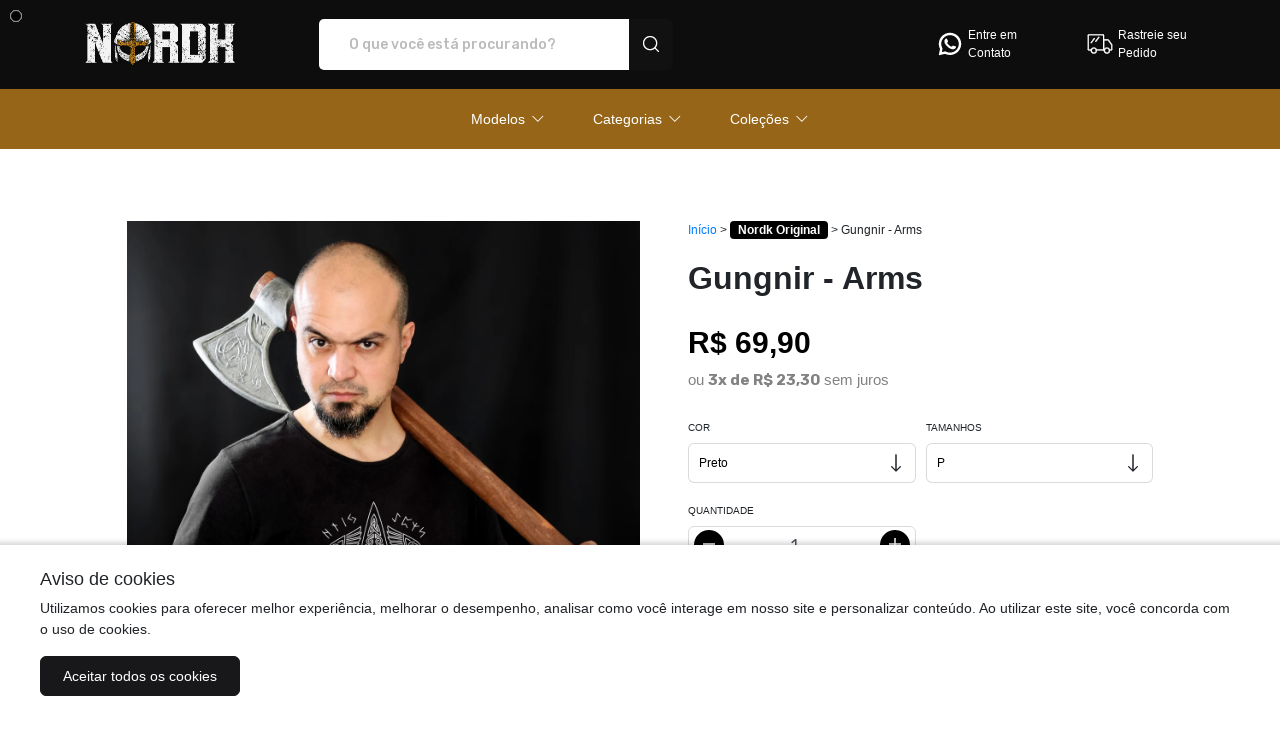

--- FILE ---
content_type: text/html; charset=UTF-8
request_url: https://nordkoriginal.com.br/gungnir
body_size: 20941
content:

<!DOCTYPE html>
<html lang="pt-br">

<head>
	<meta charset="UTF-8">
<base href="https://nordkoriginal.com.br/">
<meta name="viewport" content="width=device-width, initial-scale=1.0">
<meta http-equiv="X-UA-Compatible" content="ie=edge">

<link rel="preconnect" href="https://fonts.googleapis.com">
<link rel="preconnect" href="https://fonts.gstatic.com" crossorigin>
<link href="https://fonts.googleapis.com/css2?family=Rubik:wght@400;500;700&display=swap" rel="stylesheet">
<title>T-Shirt Quality Gungnir - Arms em NORDK ORIGINAL</title>
<meta name="description" content="Compre aqui T-Shirt Quality Gungnir - Arms na loja NORDK ORIGINAL por R$69,90" />
<link rel="canonical" href="https://nordkoriginal.com.br/gungnir"/>
<link rel="icon" href="https://images.mont.ink/perfil_montink/1651263861626c4975c6d49.png?width=256&height=256" type="image/png" />
<meta name="keywords" content="Branco,Arte de linha,Linha,Projeto,Ilustração,padronizar,Logotipo,Livro de colorir,Desenhando,Simetria,Plantar,Símbolo,Arte,NORDK,T,BM,A,d,X>,Gungnir">
<meta name="author" content="nordkoriginal">
<script async src="https://www.googletagmanager.com/gtag/js?id=UA-168004214-1"></script><script>window.dataLayer = window.dataLayer || [];function gtag(){dataLayer.push(arguments);}gtag('js', new Date());gtag('config', 'UA-168004214-1');gtag('event', 'view_item', {
                        currency: 'BRL',
                        value: 69.9,
                        items: [{
                            item_id: '360082',
                            item_name: 'Gungnir - Arms',
                            item_brand: 'Nordk Original',
                            item_category: 'T-Shirt Quality',
                            price: 69.9,
                            quantity: 1
                        }]
                    });
        </script><script>! function(f,b,e,v,n,t,s){if(f.fbq)return;n=f.fbq=function(){n.callMethod?n.callMethod.apply(n,arguments):n.queue.push(arguments)};if(!f._fbq)f._fbq=n;n.push=n;n.loaded=!0;n.version='2.0';n.queue=[];t=b.createElement(e);t.async=!0;t.src=v;s=b.getElementsByTagName(e)[0];s.parentNode.insertBefore(t,s)}(window,document,'script','https://connect.facebook.net/en_US/fbevents.js');fbq('init','776523706272781');fbq('track','PageView');fbq('track','ViewContent', {"content_name":"Gungnir - Arms","contents":[{"id":"360082","quantity":1}],"content_type":"product","value":69.900000000000005684341886080801486968994140625,"currency":"BRL"});</script><meta property="og:title" content="T-Shirt Quality Gungnir - Arms em NORDK ORIGINAL" />
<meta property="og:description" content="Compre aqui T-Shirt Quality Gungnir - Arms na loja NORDK ORIGINAL por R$69,90" />
<meta property="og:url" content="https://nordkoriginal.com.br/gungnir" />
<meta property="og:image" content="https://images.mont.ink/nmt/mockups/44547/Preto_editado_1625879728_64619503.png" />
<meta property="og:type" content="website" /><meta property="og:locale" content="pt_BR" /><meta property="og:site_name" content="T-Shirt Quality Gungnir - Arms em NORDK ORIGINAL" /><script type="application/ld+json">{"@context":"http://schema.org","@type":"BreadcrumbList","itemListElement":[{"@type":"ListItem","position":1,"item":{"@id":"https://nordkoriginal.com.br/","name":"Montink"}},{"@type":"ListItem","position":2,"item":{"@id":"https://nordkoriginal.com.br/","name":"NORDK ORIGINAL"}},{"@type":"ListItem","position":3,"item":{"@id":"https://nordkoriginal.com.br/gungnir","name":"Gungnir - Arms"}}]}</script>

<link rel="stylesheet" type="text/css" href="https://nordkoriginal.com.br/assets/vendor/bootstrap/dist/css/bootstrap.css" />
<link rel="stylesheet" type="text/css" href="https://maxst.icons8.com/vue-static/landings/line-awesome/line-awesome/1.3.0/css/line-awesome.min.css" />
<link rel="stylesheet" type="text/css" href="https://cdnjs.cloudflare.com/ajax/libs/font-awesome/5.15.3/css/all.min.css" />
<link rel="stylesheet" type="text/css" href="https://nordkoriginal.com.br/assets/montink/css/montink.css?c=2304" />
<link rel="stylesheet" type="text/css" href="https://nordkoriginal.com.br/assets/carrinho/index.css" />
<link rel="stylesheet" type="text/css" href="https://nordkoriginal.com.br/scss/css/temaBase.min.css" />
<link rel="stylesheet" type="text/css" href="https://nordkoriginal.com.br/scss/css/tema1.min.css" />
<link rel="stylesheet" type="text/css" href="https://nordkoriginal.com.br/assets/vendor/gliderjs/glider.css" />
<link rel="stylesheet" type="text/css" href="https://nordkoriginal.com.br/assets/vendor/owl/owl.carousel.min.css" />
<link rel="stylesheet" type="text/css" href="https://nordkoriginal.com.br/assets/montink/css/btwhats.css" />
<link rel="stylesheet" type="text/css" href="https://nordkoriginal.com.br/assets/montink/css/montink.css" />
<link rel="stylesheet" type="text/css" href="https://nordkoriginal.com.br/assets/montink/css/descricaoProdutos.css" />
<script type="text/javascript" src="https://ajax.googleapis.com/ajax/libs/jquery/3.5.1/jquery.min.js"></script>
<script type="text/javascript" src="https://nordkoriginal.com.br/assets/vendor/bootstrap/dist/js/bootstrap.bundle.min.js"></script>
<script type="text/javascript" src="https://nordkoriginal.com.br/assets/carrinho/index.js"></script>
<script type="text/javascript" src="https://nordkoriginal.com.br/js/loja/main.js"></script>
<script type="text/javascript" src="https://nordkoriginal.com.br/js/jquery.mask.min.js"></script>
<!-- Global site tag (gtag.js) - Google Analytics -->
<!-- Facebook Pixel Code -->
<script>
!function(f,b,e,v,n,t,s)
{if(f.fbq)return;n=f.fbq=function(){n.callMethod?
n.callMethod.apply(n,arguments):n.queue.push(arguments)};
if(!f._fbq)f._fbq=n;n.push=n;n.loaded=!0;n.version='2.0';
n.queue=[];t=b.createElement(e);t.async=!0;
t.src=v;s=b.getElementsByTagName(e)[0];
s.parentNode.insertBefore(t,s)}(window, document,'script',
'https://connect.facebook.net/en_US/fbevents.js');
fbq('init', '192427816023710');
fbq('track', 'PageView');
</script><noscript><img height=""></noscript>
<!-- Facebook Pixel Code --><script>
	const BASE_URL = 'https://nordkoriginal.com.br/';
</script></head>

<body data-loja>
			<style>
	.header-fixo {
		position: sticky;
		top: 0px;
		left: 0px;
		z-index: 1000;
	}

	[data-loja] > header span:nth-child(3) div img {
		filter: none;
	}

	.div-icon {
		width: 50%;
		justify-content: center;
	}

	.div-icons {
		gap: 15px 0px;
	}

	@media screen and (min-width: 600px) {
		.div-icon {
			width: 33.3%;
		}	
	}

	.div-icon img {
		width: 30px;
		margin-right: 3px;
	}

	.div-icon a {
		font-size: 12px !important;
		white-space: nowrap;
	}

	.search-input {
		order: 0 !important;
	}

	.hold-icon > a{
		display: flex;
		gap: 5px;
	}

	[data-loja] > header span:nth-child(3) div a {
		font-weight: normal;
	}

	object.icon {
		width: 30px;
		margin-right: 3px;
	}

	.icon {
		width: 30px;
		margin-right: 3px;
	}

	.icon > *  {
		fill: #fff !important;
	}
</style>

<input type="hidden" id="token-carrinho" value="" />
<input type="hidden" id="cupom-carrinho" value="" />
<input type="hidden" id="base-url" value="https://nordkoriginal.com.br/" />

<header data-edit="cabecalhoColor" style='background: #0d0d0d' class="">
	<a href="https://nordkoriginal.com.br/" 
		class="col-12 col-md-3 col-lg-2 d-flex justify-content-center align-items-center"
	>
					<h1>
				<img 
					data-edit="logoDaLoja" 
					src="https://images.mont.ink/3434353437/9743560f3f2b197042c2cdf19419bc59.png?width=500&height=500" 
					alt="Nordk Original - Camisetas e produtos personalizados"
				>
				<span style="display:none;">Nordk Original - Camisetas e produtos personalizados</span>
			</h1>
			</a>

	<span class="col-12 col-md-8 col-lg-4 search-input">
		<form action="https://nordkoriginal.com.br/">
			<input type="text" name="produto" value="" placeholder="O que você está procurando?">
			<button type="submit">
				<img src="https://montink.com/assets/montinkTemplate/icons/search.svg" alt="Busca">
			</button>
		</form>
	</span>
	<div class="div-icons d-flex flex-wrap justify-content-center justify-content-md-end col-lg-5 px-0">
					<span 
			data-edit="exibirFaleConosco" 
				class=" d-flex flex-column div-icon align-items-center"
			>
				<div style="gap: 5px; " class="d-flex justify-content-center justify-content-sm-start hold-icon">
					<a 
					href="https://api.whatsapp.com/send?phone=5524992346609" target="_blank" rel="noopener noreferrer" 
					data-edit="corTextoCabecalho" data-default="(00) 00000-0000" 
					style="color: #fff;"
					>
						<svg class="icon" viewBox="0 0 24 24" xmlns="http://www.w3.org/2000/svg">
							<path d="M11.5649 3.01129C6.78725 3.23623 3.01824 7.18609 3.03263 11.934C3.035 13.3316 3.36961 14.7086 4.00885 15.9514L3.05693 20.541C3.04531 20.5983 3.04835 20.6577 3.06577 20.7136C3.08319 20.7695 3.11441 20.8201 3.15657 20.8607C3.19872 20.9014 3.25044 20.9307 3.30694 20.9461C3.36343 20.9614 3.42289 20.9623 3.47981 20.9485L8.0091 19.8832C9.20871 20.4761 10.5256 20.7933 11.8636 20.8118C16.7465 20.8865 20.8169 17.0374 20.969 12.1923C21.1327 6.99625 16.8149 2.76207 11.5649 3.01039V3.01129ZM16.9696 16.8376C16.3169 17.4881 15.5421 18.0033 14.6899 18.3538C13.8376 18.7042 12.9246 18.8831 12.0031 18.88C10.9189 18.8833 9.84879 18.6345 8.87735 18.153L8.24663 17.8408L5.46913 18.494L6.05396 15.677L5.74265 15.0723C5.23799 14.0941 4.97629 13.0087 4.97967 11.9079C4.97967 10.0455 5.71026 8.29367 7.03648 6.97735C8.35838 5.66886 10.1431 4.93462 12.0031 4.93404C13.8799 4.93404 15.6434 5.65923 16.9696 6.97645C17.623 7.62034 18.1415 8.38801 18.4948 9.23459C18.8482 10.0812 19.0292 10.9897 19.0273 11.907C19.0273 13.7533 18.285 15.533 16.9696 16.8385V16.8376Z" />
							<path d="M16.3569 13.8379L14.6195 13.343C14.5074 13.3108 14.3887 13.3094 14.2759 13.3388C14.163 13.3683 14.0601 13.4275 13.978 13.5104L13.5533 13.9404C13.4655 14.0294 13.3533 14.0906 13.2309 14.1162C13.1085 14.1418 12.9812 14.1307 12.865 14.0844C12.0436 13.7542 10.3143 12.2282 9.8725 11.4644C9.81057 11.3565 9.78228 11.2325 9.79126 11.1085C9.80024 10.9844 9.84607 10.8658 9.92289 10.768L10.2936 10.2911C10.3649 10.1997 10.4101 10.0907 10.4242 9.97559C10.4383 9.86052 10.4208 9.74377 10.3737 9.63788L9.64307 7.99675C9.60174 7.90502 9.53971 7.82413 9.46184 7.76043C9.38397 7.69673 9.29239 7.65196 9.19429 7.62963C9.0962 7.60731 8.99426 7.60805 8.89649 7.63178C8.79873 7.65551 8.7078 7.7016 8.63086 7.76641C8.1459 8.174 7.57006 8.79212 7.50078 9.47862C7.37752 10.687 7.89937 12.2102 9.8734 14.0403C12.1542 16.1538 13.9816 16.4336 15.1702 16.1466C15.845 15.9847 16.3848 15.3341 16.724 14.8024C16.7783 14.7179 16.8119 14.6219 16.8223 14.5221C16.8327 14.4222 16.8195 14.3213 16.7838 14.2275C16.7481 14.1337 16.6909 14.0496 16.6167 13.9819C16.5426 13.9142 16.4536 13.8649 16.3569 13.8379Z" />
						</svg>
						Entre em <br/>Contato	
					</a>
				</div>
			</span>
				
					<span 
				data-edit="exibirFaleConosco" 
				class=" d-flex flex-column div-icon align-items-center"
			>
					<div class="hold-icon">
						<a 
							href="https://nordkoriginal.com.br/rastrear" 
							target="_blank" rel="noopener noreferrer" 
							data-edit="corTextoCabecalho"
							style="color: #fff;"
						>
							<svg class="icon" viewBox="0 0 24 24" xmlns="http://www.w3.org/2000/svg">
								<path d="M14.8736 17.2533H9.08539C8.85878 17.2533 8.67488 17.0694 8.67488 16.8428C8.67488 16.6162 8.85878 16.4323 9.08539 16.4323H14.4631V5.3485C14.4631 5.1219 14.2783 4.93799 14.0526 4.93799H3.3793C3.15352 4.93799 2.96879 5.1219 2.96879 5.3485V16.0218C2.96879 16.2484 3.15352 16.4323 3.3793 16.4323H5.06239C5.28899 16.4323 5.4729 16.6162 5.4729 16.8428C5.4729 17.0694 5.28899 17.2533 5.06239 17.2533H3.3793C2.70031 17.2533 2.14777 16.7007 2.14777 16.0218V5.3485C2.14777 4.66952 2.70031 4.11697 3.3793 4.11697H14.0526C14.7315 4.11697 15.2841 4.66952 15.2841 5.3485V16.8428C15.2841 17.0694 15.1002 17.2533 14.8736 17.2533Z" fill="black"/>
								<path fill-rule="evenodd" clip-rule="evenodd" d="M3.37925 4.26476C2.78189 4.26476 2.29551 4.75114 2.29551 5.34851V16.0218C2.29551 16.6191 2.78189 17.1055 3.37925 17.1055H5.06234C5.20733 17.1055 5.32507 16.9878 5.32507 16.8428C5.32507 16.6978 5.20733 16.5801 5.06234 16.5801H3.37925C3.07205 16.5801 2.82096 16.3302 2.82096 16.0218V5.34851C2.82096 5.04009 3.07205 4.79021 3.37925 4.79021H14.0525C14.3597 4.79021 14.6108 5.04009 14.6108 5.34851V16.5801H9.08534C8.94036 16.5801 8.82262 16.6978 8.82262 16.8428C8.82262 16.9878 8.94036 17.1055 9.08534 17.1055H14.8735C15.0185 17.1055 15.1363 16.9878 15.1363 16.8428V5.34851C15.1363 4.75114 14.6499 4.26476 14.0525 4.26476H3.37925ZM1.99994 5.34851C1.99994 4.5879 2.61865 3.96919 3.37925 3.96919H14.0525C14.8131 3.96919 15.4318 4.5879 15.4318 5.34851V16.8428C15.4318 17.151 15.1818 17.4011 14.8735 17.4011H9.08534C8.77712 17.4011 8.52705 17.151 8.52705 16.8428C8.52705 16.5346 8.77712 16.2845 9.08534 16.2845H14.3152V5.34851C14.3152 5.20372 14.1969 5.08578 14.0525 5.08578H3.37925C3.2349 5.08578 3.11653 5.20372 3.11653 5.34851V16.0218C3.11653 16.1666 3.2349 16.2845 3.37925 16.2845H5.06234C5.37056 16.2845 5.62064 16.5346 5.62064 16.8428C5.62064 17.151 5.37056 17.4011 5.06234 17.4011H3.37925C2.61865 17.4011 1.99994 16.7824 1.99994 16.0218V5.34851Z" fill="black"/>
								<path d="M17.5419 19.7164C16.1839 19.7164 15.0788 18.6113 15.0788 17.2533C15.0788 15.8953 16.1839 14.7902 17.5419 14.7902C18.8998 14.7902 20.0049 15.8953 20.0049 17.2533C20.0049 18.6113 18.8998 19.7164 17.5419 19.7164ZM17.5419 15.6113C16.6363 15.6113 15.8998 16.3477 15.8998 17.2533C15.8998 18.1589 16.6363 18.8953 17.5419 18.8953C18.4474 18.8953 19.1839 18.1589 19.1839 17.2533C19.1839 16.3477 18.4474 15.6113 17.5419 15.6113Z" fill="black"/>
								<path fill-rule="evenodd" clip-rule="evenodd" d="M17.5419 14.938C16.2655 14.938 15.2266 15.977 15.2266 17.2533C15.2266 18.5296 16.2655 19.5686 17.5419 19.5686C18.8182 19.5686 19.8572 18.5296 19.8572 17.2533C19.8572 15.977 18.8182 14.938 17.5419 14.938ZM14.931 17.2533C14.931 15.8137 16.1023 14.6425 17.5419 14.6425C18.9815 14.6425 20.1527 15.8137 20.1527 17.2533C20.1527 18.6929 18.9815 19.8641 17.5419 19.8641C16.1023 19.8641 14.931 18.6929 14.931 17.2533ZM15.7521 17.2533C15.7521 16.2661 16.5547 15.4635 17.5419 15.4635C18.5291 15.4635 19.3317 16.2661 19.3317 17.2533C19.3317 18.2405 18.5291 19.0431 17.5419 19.0431C16.5547 19.0431 15.7521 18.2405 15.7521 17.2533ZM17.5419 15.759C16.7179 15.759 16.0476 16.4293 16.0476 17.2533C16.0476 18.0773 16.7179 18.7476 17.5419 18.7476C18.3658 18.7476 19.0361 18.0773 19.0361 17.2533C19.0361 16.4293 18.3658 15.759 17.5419 15.759Z" />
								<path d="M7.07384 19.7164C5.71587 19.7164 4.61078 18.6113 4.61078 17.2533C4.61078 15.8953 5.71587 14.7902 7.07384 14.7902C8.43181 14.7902 9.5369 15.8953 9.5369 17.2533C9.5369 18.6113 8.43181 19.7164 7.07384 19.7164ZM7.07384 15.6113C6.16825 15.6113 5.4318 16.3477 5.4318 17.2533C5.4318 18.1589 6.16825 18.8953 7.07384 18.8953C7.97942 18.8953 8.71588 18.1589 8.71588 17.2533C8.71588 16.3477 7.97942 15.6113 7.07384 15.6113Z"/>
								<path fill-rule="evenodd" clip-rule="evenodd" d="M7.07386 14.938C5.79751 14.938 4.75858 15.977 4.75858 17.2533C4.75858 18.5296 5.79751 19.5686 7.07386 19.5686C8.35021 19.5686 9.38913 18.5296 9.38913 17.2533C9.38913 15.977 8.35021 14.938 7.07386 14.938ZM4.46301 17.2533C4.46301 15.8137 5.63427 14.6425 7.07386 14.6425C8.51344 14.6425 9.6847 15.8137 9.6847 17.2533C9.6847 18.6929 8.51344 19.8641 7.07386 19.8641C5.63427 19.8641 4.46301 18.6929 4.46301 17.2533ZM5.28403 17.2533C5.28403 16.2661 6.08665 15.4635 7.07386 15.4635C8.06106 15.4635 8.86368 16.2661 8.86368 17.2533C8.86368 18.2405 8.06106 19.0431 7.07386 19.0431C6.08665 19.0431 5.28403 18.2405 5.28403 17.2533ZM7.07386 15.759C6.24989 15.759 5.5796 16.4293 5.5796 17.2533C5.5796 18.0773 6.24989 18.7476 7.07386 18.7476C7.89782 18.7476 8.56811 18.0773 8.56811 17.2533C8.56811 16.4293 7.89782 15.759 7.07386 15.759Z" />
								<path d="M5.02131 11.3256C4.93593 11.3256 4.8489 11.2985 4.77501 11.2435C4.59356 11.1072 4.55661 10.8502 4.69208 10.6688L7.15514 7.38471C7.29307 7.20244 7.55005 7.16714 7.72986 7.30261C7.91212 7.4389 7.94825 7.69588 7.81278 7.87732L5.34972 11.1614C5.26926 11.269 5.14529 11.3256 5.02131 11.3256Z"/>
								<path fill-rule="evenodd" clip-rule="evenodd" d="M7.27301 7.47388C7.27296 7.47395 7.27307 7.4738 7.27301 7.47388L4.81053 10.7572C4.8105 10.7572 4.81056 10.7572 4.81053 10.7572C4.72404 10.8732 4.74736 11.0377 4.86356 11.1252C4.91132 11.1606 4.96714 11.1778 5.02134 11.1778C5.10098 11.1778 5.18017 11.1414 5.23141 11.0729L7.69439 7.7889C7.69442 7.78886 7.69436 7.78894 7.69439 7.7889C7.78121 7.67249 7.75794 7.50811 7.64138 7.42095C7.5271 7.33485 7.36208 7.35645 7.27301 7.47388ZM7.81859 7.1844C7.57336 6.99982 7.22411 7.04869 7.03733 7.29552L4.57388 10.5801C4.3896 10.8269 4.43982 11.1765 4.68628 11.3617C4.78624 11.4361 4.90487 11.4734 5.02134 11.4734C5.18959 11.4734 5.35829 11.3966 5.46797 11.2501C5.46794 11.2501 5.46801 11.25 5.46797 11.2501L7.93103 7.96598C8.115 7.71958 8.06635 7.36983 7.81859 7.1844Z"/>
								<path d="M8.6175 10.3401C8.53212 10.3401 8.44509 10.3131 8.3712 10.258C8.18975 10.1218 8.15281 9.86477 8.28827 9.68333L10.7513 6.39924C10.8884 6.21779 11.1454 6.18167 11.326 6.31714C11.5075 6.45343 11.5444 6.71041 11.409 6.89185L8.94591 10.1759C8.86545 10.2835 8.74148 10.3401 8.6175 10.3401Z" />
								<path fill-rule="evenodd" clip-rule="evenodd" d="M10.8693 6.48832C10.8692 6.48838 10.8693 6.48826 10.8693 6.48832L8.40672 9.77173C8.40669 9.77177 8.40675 9.77169 8.40672 9.77173C8.32024 9.8877 8.34355 10.0522 8.45972 10.1397C8.50749 10.1752 8.56333 10.1923 8.61753 10.1923C8.69717 10.1923 8.77637 10.1559 8.8276 10.0874L11.2906 6.80343C11.2906 6.80339 11.2906 6.80346 11.2906 6.80343C11.3771 6.68737 11.3537 6.52271 11.2373 6.43528C11.1221 6.34889 10.9575 6.37174 10.8693 6.48832ZM10.6335 6.31013C10.8195 6.06398 11.1687 6.01439 11.4147 6.1989C11.6612 6.38402 11.7117 6.73342 11.5274 6.98025L9.06428 10.2645C8.95459 10.4111 8.78584 10.4879 8.61753 10.4879C8.50106 10.4879 8.38294 10.451 8.28298 10.3766C8.03652 10.1915 7.9856 9.84173 8.16988 9.5949L10.6335 6.31013Z" />
								<path d="M20.6207 17.2533H19.5534C19.3268 17.2533 19.1429 17.0694 19.1429 16.8428C19.1429 16.6162 19.3268 16.4323 19.5534 16.4323H20.6207C20.8465 16.4323 21.0312 16.2484 21.0312 16.0218V12.9963C21.0312 12.9117 21.0058 12.8296 20.9565 12.7599L18.477 9.21797C18.4007 9.10878 18.2751 9.0431 18.1404 9.0431H15.6946C15.4688 9.0431 15.2841 9.22701 15.2841 9.45361V16.4323H15.5304C15.757 16.4323 15.9409 16.6162 15.9409 16.8428C15.9409 17.0694 15.757 17.2533 15.5304 17.2533H14.8736C14.647 17.2533 14.4631 17.0694 14.4631 16.8428V9.45361C14.4631 8.77462 15.0156 8.22208 15.6946 8.22208H18.1404C18.5411 8.22208 18.9187 8.4183 19.1495 8.74753L21.6298 12.2902C21.7751 12.4988 21.8523 12.7434 21.8523 12.9963V16.0218C21.8523 16.7008 21.2997 17.2533 20.6207 17.2533Z" />
								<path fill-rule="evenodd" clip-rule="evenodd" d="M15.6946 8.36986C15.0972 8.36986 14.6108 8.85624 14.6108 9.45361V16.8428C14.6108 16.9878 14.7286 17.1055 14.8735 17.1055H15.5304C15.6753 17.1055 15.7931 16.9878 15.7931 16.8428C15.7931 16.6978 15.6753 16.5801 15.5304 16.5801H15.1363V9.45361C15.1363 9.1452 15.3874 8.89532 15.6946 8.89532H18.1404C18.3232 8.89532 18.4941 8.98447 18.5981 9.13329L21.0772 12.6746C21.0773 12.6747 21.0772 12.6746 21.0772 12.6746C21.1443 12.7698 21.179 12.8819 21.179 12.9963V16.0218C21.179 16.3302 20.9279 16.5801 20.6207 16.5801H19.5534C19.4084 16.5801 19.2906 16.6978 19.2906 16.8428C19.2906 16.9878 19.4084 17.1055 19.5534 17.1055H20.6207C21.218 17.1055 21.7044 16.6191 21.7044 16.0218V12.9963C21.7044 12.7739 21.6367 12.5588 21.5086 12.3749C21.5085 12.3748 21.5086 12.375 21.5086 12.3749L19.0284 8.83234C19.0284 8.83232 19.0284 8.83236 19.0284 8.83234C18.8253 8.5426 18.4928 8.36986 18.1404 8.36986H15.6946ZM14.3152 9.45361C14.3152 8.69301 14.934 8.0743 15.6946 8.0743H18.1404C18.5893 8.0743 19.0121 8.29404 19.2704 8.66272L21.7508 12.2055C21.9132 12.4386 22 12.713 22 12.9963V16.0218C22 16.7824 21.3813 17.4011 20.6207 17.4011H19.5534C19.2451 17.4011 18.9951 17.151 18.9951 16.8428C18.9951 16.5346 19.2451 16.2845 19.5534 16.2845H20.6207C20.765 16.2845 20.8834 16.1666 20.8834 16.0218V12.9963C20.8834 12.9417 20.8671 12.8895 20.8357 12.8451L18.3559 9.30273C18.3073 9.23315 18.2269 9.19088 18.1404 9.19088H15.6946C15.5502 9.19088 15.4318 9.30882 15.4318 9.45361V16.2845H15.5304C15.8386 16.2845 16.0886 16.5346 16.0886 16.8428C16.0886 17.151 15.8386 17.4011 15.5304 17.4011H14.8735C14.5653 17.4011 14.3152 17.151 14.3152 16.8428V9.45361Z"/>
							</svg>
							Rastreie seu <br />Pedido
						</a>
					</div>
				</span>
			</span>
		
			</div>
</header>

<style>
	.dropdown-menu.show {
		max-height: 100vh;
		z-index: 10000;
		overflow-x: hidden;
		overflow-y: auto;
	}
</style>


<div class="menu navbar navbar-expand-lg navbar-light bg-light " style='color: #ffffff !important;background: #966517 !important;' data-edit="mostrarMenu,corTextoMenu,menuColor">
	<button class="navbar-toggler" type="button" data-toggle="collapse" data-target="#conteudoNavbarSuportado" aria-controls="conteudoNavbarSuportado" aria-expanded="false" aria-label="Alterna navegação" style="background: #fff; color:#000;">
		<span class="navbar-toggler-icon"></span>
	</button>

	<div class="collapse navbar-collapse " id="conteudoNavbarSuportado" style='color: #ffffff !important;background: #966517 !important;'>
		<ul class="navbar-nav mr-auto">
								<li class="nav-item dropdown " data-id="tpolq3gi">
						<div class="dropdown">
							<a class="nav-link" href="https://nordkoriginal.com.br/?cat=" id="navbarDropdown" role="button" data-toggle="dropdown" aria-haspopup="true" aria-expanded="false" style='color: #ffffff !important;'>
								<p>Modelos</p>
								<i class="las la-angle-down"></i>							</a>
															<div class="dropdown-menu" aria-labelledby="navbarDropdown">
																			<a data-id="jvqt1wqi" class="dropdown-item" href="https://nordkoriginal.com.br/?c2=Camiseta&">
											<p>Camiseta</p>
										</a>
																			<a data-id="66cw4j0x" class="dropdown-item" href="https://nordkoriginal.com.br/?c2=Regata&">
											<p>Regata</p>
										</a>
																			<a data-id="cd86xwfy" class="dropdown-item" href="https://nordkoriginal.com.br/?c2=Camiseta%20Baby%20Look&">
											<p>Camiseta Baby Long</p>
										</a>
																			<a data-id="1ed60piv" class="dropdown-item" href="https://nordkoriginal.com.br/?produto=Plus+Size">
											<p>Camiseta Plus Size</p>
										</a>
																	</div>
													</div>
					</li>
								<li class="nav-item dropdown " data-id="96xi16oh">
						<div class="dropdown">
							<a class="nav-link" href="https://nordkoriginal.com.br/?cat=" id="navbarDropdown" role="button" data-toggle="dropdown" aria-haspopup="true" aria-expanded="false" style='color: #ffffff !important;'>
								<p>Categorias</p>
								<i class="las la-angle-down"></i>							</a>
															<div class="dropdown-menu" aria-labelledby="navbarDropdown">
																			<a data-id="3axlxjxi" class="dropdown-item" href="https://nordkoriginal.com.br/?cat=deuses">
											<p>Deuses</p>
										</a>
																			<a data-id="kqixb08w" class="dropdown-item" href="https://nordkoriginal.com.br/?cat=simbolos">
											<p>Símbolos</p>
										</a>
																			<a data-id="rpdw6p7h" class="dropdown-item" href="https://nordkoriginal.com.br/?cat=skull">
											<p>Skull</p>
										</a>
																			<a data-id="r7zes279" class="dropdown-item" href="https://nordkoriginal.com.br/?cat=arco-e-flecha">
											<p>Arco e Flecha</p>
										</a>
																			<a data-id="nikf74b5" class="dropdown-item" href="https://nordkoriginal.com.br/?cat=armas">
											<p>Armas</p>
										</a>
																			<a data-id="9kksgqn9" class="dropdown-item" href="https://nordkoriginal.com.br/?cat=escritas">
											<p>Frases</p>
										</a>
																	</div>
													</div>
					</li>
								<li class="nav-item dropdown " data-id="j1eyhb4g">
						<div class="dropdown">
							<a class="nav-link" href="https://nordkoriginal.com.br/?cat=" id="navbarDropdown" role="button" data-toggle="dropdown" aria-haspopup="true" aria-expanded="false" style='color: #ffffff !important;'>
								<p>Coleções</p>
								<i class="las la-angle-down"></i>							</a>
															<div class="dropdown-menu" aria-labelledby="navbarDropdown">
																			<a data-id="gpan09dl" class="dropdown-item" href="https://nordkoriginal.com.br/?cat=gungnir">
											<p>Grupo Gungnir</p>
										</a>
																			<a data-id="b7zapz4z" class="dropdown-item" href="https://nordkoriginal.com.br/?cat=caverna-da-nordk">
											<p>Caverna da Nordk</p>
										</a>
																	</div>
													</div>
					</li>
					</ul>
	</div>
</div><style>
	#cabecalho {
		position: relative !important;
		order: -1 !important;
		width: 100% !important;
	}
</style>
<div id="cabecalho"></div>
<link href="https://montink.com/assets/montink/css/descricaoProdutos.css?c=27112025" rel="stylesheet">
<script xmlns="http://www.w3.org/1999/html">
			var variantes = {"Preto":{"variations":[{"id":"280","sku":"10110118308","fornecedor":"dimona","var_oficial":"1","sku_antigo":"10110118308","prod_nome":"T-SHIRT QUALITY","data_fora_estoque":"2025-01-24 02:00:07","data_entrou_estoque":"2025-01-24 03:00:15","product_id":"20","var1":"P","var2":"Preto","var3":"","var4":"","var5":"","var6":"","var7":"","var8":"","var9":"","var10":"","preco_adicional":null,"quantidade":"413","estoque_real_fornecedor":"413","updated_at":"2026-01-18 18:00:10","atualizar_auto":"1"},{"id":"281","sku":"10110118309","fornecedor":"dimona","var_oficial":"1","sku_antigo":"10110118309","prod_nome":"T-SHIRT QUALITY","data_fora_estoque":"2025-01-24 02:00:07","data_entrou_estoque":"2025-01-24 03:00:15","product_id":"20","var1":"M","var2":"Preto","var3":"","var4":"","var5":"","var6":"","var7":"","var8":"","var9":"","var10":"","preco_adicional":null,"quantidade":"1765","estoque_real_fornecedor":"1765","updated_at":"2026-01-18 18:00:10","atualizar_auto":"1"},{"id":"282","sku":"10110118310","fornecedor":"dimona","var_oficial":"1","sku_antigo":"10110118310","prod_nome":"T-SHIRT QUALITY","data_fora_estoque":"2025-03-14 21:00:14","data_entrou_estoque":"2025-03-15 06:00:16","product_id":"20","var1":"G","var2":"Preto","var3":"","var4":"","var5":"","var6":"","var7":"","var8":"","var9":"","var10":"","preco_adicional":null,"quantidade":"843","estoque_real_fornecedor":"843","updated_at":"2026-01-18 18:00:10","atualizar_auto":"1"},{"id":"283","sku":"10110118311","fornecedor":"dimona","var_oficial":"1","sku_antigo":"10110118311","prod_nome":"T-SHIRT QUALITY","data_fora_estoque":"2025-02-18 21:00:51","data_entrou_estoque":"2025-02-19 06:00:16","product_id":"20","var1":"GG","var2":"Preto","var3":"","var4":"","var5":"","var6":"","var7":"","var8":"","var9":"","var10":"","preco_adicional":null,"quantidade":"817","estoque_real_fornecedor":"817","updated_at":"2026-01-18 18:00:10","atualizar_auto":"1"},{"id":"284","sku":"10110118312","fornecedor":"dimona","var_oficial":"1","sku_antigo":"10110118312","prod_nome":"T-SHIRT QUALITY","data_fora_estoque":"2025-01-24 02:00:07","data_entrou_estoque":"2025-01-24 03:00:14","product_id":"20","var1":"XGG","var2":"Preto","var3":"","var4":"","var5":"","var6":"","var7":"","var8":"","var9":"","var10":"","preco_adicional":"3","quantidade":"588","estoque_real_fornecedor":"588","updated_at":"2026-01-18 18:00:10","atualizar_auto":"1"}],"url":"http:\/\/montink.s3.amazonaws.com\/nmt\/mockups\/44547\/Preto_editado_1625879728_64619503.png"}};
		
	var produtosIndisponiveis = '';
	var produtoId = 20;
	$(document).ready(function() {
		var quantidade = $('input[name="quantity"]').val();
		
		// Tracking centralizado via Seo->renderEventos()
		// $('.product-card').hover(function() {
		// 	$(this).addClass('animate');
		// }, function() {
		// 	$(this).removeClass('animate');
		// });

		let foto_capa = "https://images.mont.ink/perfil_montink/162342232860c375789b0c7.jpg";
		let foto_perfil = "https://images.mont.ink/perfil_montink/162342196860c37410dcda7.jpg?width=500&height=500?width=500&height=500";

		
		
	});

	var textoSemEstoque = "Sem estoque no momento";

	window.montink = window.montink || {};
	montink.store = {"ga4_measurement_id":"UA-168004214-1","gads_measurement_id":"","id":44547,"name":"Nordk Original","url":"https://nordkoriginal.com.br/","custom_url":"nordkoriginal.com.br"};
	montink.product = {"id":360082,"name":"Gungnir - Arms","requires_shipping":true,"brand":"Nordk Original","tags":["Branco","Arte de linha","Linha","Projeto","Ilustração","padronizar","Logotipo","Livro de colorir","Desenhando","Simetria","Plantar","Símbolo","Arte","NORDK","T","BM","A","d","X>","Gungnir"],"variants":[{"product_id":360082,"sku":"10110118308","stock":413,"image_url":"http://montink.s3.amazonaws.com/nmt/mockups/44547/Preto_editado_1625879728_64619503.png","has_promotional_price":false,"price_short":"R$ 69,90","price_long":"R$ 69,90","price_with_payment_discount_short":"R$ 69,90","price_without_taxes":"R$ 69,90","compare_at_price_short":"","compare_at_price_long":"","price_number":69.900000000000005684341886080801486968994140625,"price_number_raw":6990,"compare_at_price_number":0,"compare_at_price_number_raw":0,"installments_data":""},{"product_id":360082,"sku":"10110118309","stock":1765,"image_url":"http://montink.s3.amazonaws.com/nmt/mockups/44547/Preto_editado_1625879728_64619503.png","has_promotional_price":false,"price_short":"R$ 69,90","price_long":"R$ 69,90","price_with_payment_discount_short":"R$ 69,90","price_without_taxes":"R$ 69,90","compare_at_price_short":"","compare_at_price_long":"","price_number":69.900000000000005684341886080801486968994140625,"price_number_raw":6990,"compare_at_price_number":0,"compare_at_price_number_raw":0,"installments_data":""},{"product_id":360082,"sku":"10110118310","stock":843,"image_url":"http://montink.s3.amazonaws.com/nmt/mockups/44547/Preto_editado_1625879728_64619503.png","has_promotional_price":false,"price_short":"R$ 69,90","price_long":"R$ 69,90","price_with_payment_discount_short":"R$ 69,90","price_without_taxes":"R$ 69,90","compare_at_price_short":"","compare_at_price_long":"","price_number":69.900000000000005684341886080801486968994140625,"price_number_raw":6990,"compare_at_price_number":0,"compare_at_price_number_raw":0,"installments_data":""},{"product_id":360082,"sku":"10110118311","stock":817,"image_url":"http://montink.s3.amazonaws.com/nmt/mockups/44547/Preto_editado_1625879728_64619503.png","has_promotional_price":false,"price_short":"R$ 69,90","price_long":"R$ 69,90","price_with_payment_discount_short":"R$ 69,90","price_without_taxes":"R$ 69,90","compare_at_price_short":"","compare_at_price_long":"","price_number":69.900000000000005684341886080801486968994140625,"price_number_raw":6990,"compare_at_price_number":0,"compare_at_price_number_raw":0,"installments_data":""},{"product_id":360082,"sku":"10110118312","stock":588,"image_url":"http://montink.s3.amazonaws.com/nmt/mockups/44547/Preto_editado_1625879728_64619503.png","has_promotional_price":false,"price_short":"R$ 69,90","price_long":"R$ 69,90","price_with_payment_discount_short":"R$ 69,90","price_without_taxes":"R$ 69,90","compare_at_price_short":"","compare_at_price_long":"","price_number":69.900000000000005684341886080801486968994140625,"price_number_raw":6990,"compare_at_price_number":0,"compare_at_price_number_raw":0,"installments_data":""}]};
</script>

<div class="content-wrapper mt-5 mb-5 p-4">
	<div class="row section-product-detail m-0" style="max-width: 100%;">
		<div class="col-12 col-md-6 col-lg-5 offset-lg-1 pl-0 pr-0 product-detail-img-col mr-4">

			<div id="montink-innerzoom">
				<img id="js_img_color" title="Gungnir - Arms" alt="Nome do produto: Gungnir - Arms" src="https://images.mont.ink/nmt/mockups/44547/Preto_editado_1625879728_64619503.png?width=1200&height=1200" />
			</div>
			<div class="c-carousel c-carousel--simple">
				<div class="c-carousel__slides js-carousel--simple">
											<a href="https://images.mont.ink/nmt/mockups/44547/Preto_editado_1625879728_64619503.png?width=1200&height=1200" class="c-carousel__slide" data-url="https://images.mont.ink/nmt/mockups/44547/Preto_editado_1625879728_64619503.png?width=1200&height=1200">
							<img title="Gungnir - Arms" alt="Nome do produto Gungnir - Arms" src="https://images.mont.ink/nmt/mockups/44547/Preto_editado_1625879728_64619503.png?width=320&height=320">
						</a>
									</div>
				<div class="js-carousel--simple-dots"></div>
			</div>
		</div>
		<div class="col-12 col-md-5 product-detail-form-col px-4">
			<div class="js-sticky-product product-detail-container">
				<section class="page-header ">
					<div class="">
						<style>
							.brand-active {
								background-color: #000;
								color: #fff;
								font-weight: bold;
								border-radius: 4px;
								padding: 2px 8px;
							}

							table {
								width: 100%;
							}

							.szb-vfr-btns {
								flex-wrap: wrap;
								gap: 0.5rem;
							}

							.vfr__button--clean {
								font-size: 0.875rem !important;
								font-weight: 500;
								padding: 1.25rem;
								background: color;
								background: #e9e9ed;
								border-radius: 1.5rem;
								text-decoration: none !important;
								margin: 0 !important;
							}

							.vfr__button--clean:hover {
								background: #d6d6d6;
							}

							button#szb-vfr-button:before {

							}
						</style>
						<div class="breadcrumbs ">
							<a class="crumb" href="https://nordkoriginal.com.br/" title="Montink">Início</a>
							<span class="divider">&gt;</span>


							<a href="https://nordkoriginal.com.br/"><span class="crumb brand-active">Nordk Original</span></a>
							<span class="divider">&gt;</span>
							<span class="crumb active">Gungnir - Arms</span>
						</div>
						<h1 class="h2 h2-md">Gungnir - Arms</h1>
					</div>
				</section>

				<input type="hidden" class="preco-variavel" value="1">
				<input type="hidden" class="precos-variantes" value="{&quot;G|Amarelo Can\u00e1rio|&quot;:{&quot;precoFinal&quot;:69.900000000000005684341886080801486968994140625,&quot;adicional&quot;:0},&quot;G|Amarelo Ouro|&quot;:{&quot;precoFinal&quot;:69.900000000000005684341886080801486968994140625,&quot;adicional&quot;:0},&quot;G|Azul Marinho|&quot;:{&quot;precoFinal&quot;:69.900000000000005684341886080801486968994140625,&quot;adicional&quot;:0},&quot;G|Azul Marinho Quality|&quot;:{&quot;precoFinal&quot;:69.900000000000005684341886080801486968994140625,&quot;adicional&quot;:0},&quot;G|Azul Royal|&quot;:{&quot;precoFinal&quot;:69.900000000000005684341886080801486968994140625,&quot;adicional&quot;:0},&quot;G|Azul Royal Quality|&quot;:{&quot;precoFinal&quot;:69.900000000000005684341886080801486968994140625,&quot;adicional&quot;:0},&quot;G|Azul Turquesa|&quot;:{&quot;precoFinal&quot;:69.900000000000005684341886080801486968994140625,&quot;adicional&quot;:0},&quot;G|Azul-marinho|&quot;:{&quot;precoFinal&quot;:69.900000000000005684341886080801486968994140625,&quot;adicional&quot;:0},&quot;G|Branco|&quot;:{&quot;precoFinal&quot;:69.900000000000005684341886080801486968994140625,&quot;adicional&quot;:0},&quot;G|Cinza|&quot;:{&quot;precoFinal&quot;:69.900000000000005684341886080801486968994140625,&quot;adicional&quot;:0},&quot;G|Cinza Chumbo|&quot;:{&quot;precoFinal&quot;:69.900000000000005684341886080801486968994140625,&quot;adicional&quot;:0},&quot;G|Cinza Mescla|&quot;:{&quot;precoFinal&quot;:69.900000000000005684341886080801486968994140625,&quot;adicional&quot;:0},&quot;G|Laranja|&quot;:{&quot;precoFinal&quot;:69.900000000000005684341886080801486968994140625,&quot;adicional&quot;:0},&quot;G|Preto|&quot;:{&quot;precoFinal&quot;:69.900000000000005684341886080801486968994140625,&quot;adicional&quot;:0},&quot;G|Rosa Bebe|&quot;:{&quot;precoFinal&quot;:69.900000000000005684341886080801486968994140625,&quot;adicional&quot;:0},&quot;G|Rosa Pink|&quot;:{&quot;precoFinal&quot;:69.900000000000005684341886080801486968994140625,&quot;adicional&quot;:0},&quot;G|Verde \u00c1gua|&quot;:{&quot;precoFinal&quot;:69.900000000000005684341886080801486968994140625,&quot;adicional&quot;:0},&quot;G|Verde Bandeira|&quot;:{&quot;precoFinal&quot;:69.900000000000005684341886080801486968994140625,&quot;adicional&quot;:0},&quot;G|Vermelho|&quot;:{&quot;precoFinal&quot;:69.900000000000005684341886080801486968994140625,&quot;adicional&quot;:0},&quot;G|Vinho|&quot;:{&quot;precoFinal&quot;:69.900000000000005684341886080801486968994140625,&quot;adicional&quot;:0},&quot;GG|Amarelo Can\u00e1rio|&quot;:{&quot;precoFinal&quot;:69.900000000000005684341886080801486968994140625,&quot;adicional&quot;:0},&quot;GG|Amarelo Ouro|&quot;:{&quot;precoFinal&quot;:69.900000000000005684341886080801486968994140625,&quot;adicional&quot;:0},&quot;GG|Azul Marinho|&quot;:{&quot;precoFinal&quot;:69.900000000000005684341886080801486968994140625,&quot;adicional&quot;:0},&quot;GG|Azul Marinho Quality|&quot;:{&quot;precoFinal&quot;:69.900000000000005684341886080801486968994140625,&quot;adicional&quot;:0},&quot;GG|Azul Royal|&quot;:{&quot;precoFinal&quot;:69.900000000000005684341886080801486968994140625,&quot;adicional&quot;:0},&quot;GG|Azul Royal Quality|&quot;:{&quot;precoFinal&quot;:69.900000000000005684341886080801486968994140625,&quot;adicional&quot;:0},&quot;GG|Azul Turquesa|&quot;:{&quot;precoFinal&quot;:69.900000000000005684341886080801486968994140625,&quot;adicional&quot;:0},&quot;GG|Azul-marinho|&quot;:{&quot;precoFinal&quot;:69.900000000000005684341886080801486968994140625,&quot;adicional&quot;:0},&quot;GG|Branco|&quot;:{&quot;precoFinal&quot;:69.900000000000005684341886080801486968994140625,&quot;adicional&quot;:0},&quot;GG|Cinza|&quot;:{&quot;precoFinal&quot;:69.900000000000005684341886080801486968994140625,&quot;adicional&quot;:0},&quot;GG|Cinza Chumbo|&quot;:{&quot;precoFinal&quot;:69.900000000000005684341886080801486968994140625,&quot;adicional&quot;:0},&quot;GG|Cinza Mescla|&quot;:{&quot;precoFinal&quot;:69.900000000000005684341886080801486968994140625,&quot;adicional&quot;:0},&quot;GG|Laranja|&quot;:{&quot;precoFinal&quot;:69.900000000000005684341886080801486968994140625,&quot;adicional&quot;:0},&quot;GG|Preto|&quot;:{&quot;precoFinal&quot;:69.900000000000005684341886080801486968994140625,&quot;adicional&quot;:0},&quot;GG|Rosa Bebe|&quot;:{&quot;precoFinal&quot;:69.900000000000005684341886080801486968994140625,&quot;adicional&quot;:0},&quot;GG|Rosa Pink|&quot;:{&quot;precoFinal&quot;:69.900000000000005684341886080801486968994140625,&quot;adicional&quot;:0},&quot;GG|Verde \u00c1gua|&quot;:{&quot;precoFinal&quot;:69.900000000000005684341886080801486968994140625,&quot;adicional&quot;:0},&quot;GG|Verde Bandeira|&quot;:{&quot;precoFinal&quot;:69.900000000000005684341886080801486968994140625,&quot;adicional&quot;:0},&quot;GG|Vermelho|&quot;:{&quot;precoFinal&quot;:69.900000000000005684341886080801486968994140625,&quot;adicional&quot;:0},&quot;GG|Vinho|&quot;:{&quot;precoFinal&quot;:69.900000000000005684341886080801486968994140625,&quot;adicional&quot;:0},&quot;M|Amarelo Can\u00e1rio|&quot;:{&quot;precoFinal&quot;:69.900000000000005684341886080801486968994140625,&quot;adicional&quot;:0},&quot;M|Amarelo Ouro|&quot;:{&quot;precoFinal&quot;:69.900000000000005684341886080801486968994140625,&quot;adicional&quot;:0},&quot;M|Azul Marinho|&quot;:{&quot;precoFinal&quot;:69.900000000000005684341886080801486968994140625,&quot;adicional&quot;:0},&quot;M|Azul Marinho Quality|&quot;:{&quot;precoFinal&quot;:69.900000000000005684341886080801486968994140625,&quot;adicional&quot;:0},&quot;M|Azul Royal|&quot;:{&quot;precoFinal&quot;:69.900000000000005684341886080801486968994140625,&quot;adicional&quot;:0},&quot;M|Azul Royal Quality|&quot;:{&quot;precoFinal&quot;:69.900000000000005684341886080801486968994140625,&quot;adicional&quot;:0},&quot;M|Azul Turquesa|&quot;:{&quot;precoFinal&quot;:69.900000000000005684341886080801486968994140625,&quot;adicional&quot;:0},&quot;M|Azul-marinho|&quot;:{&quot;precoFinal&quot;:69.900000000000005684341886080801486968994140625,&quot;adicional&quot;:0},&quot;M|Branco|&quot;:{&quot;precoFinal&quot;:69.900000000000005684341886080801486968994140625,&quot;adicional&quot;:0},&quot;M|Cinza|&quot;:{&quot;precoFinal&quot;:69.900000000000005684341886080801486968994140625,&quot;adicional&quot;:0},&quot;M|Cinza Chumbo|&quot;:{&quot;precoFinal&quot;:69.900000000000005684341886080801486968994140625,&quot;adicional&quot;:0},&quot;M|Cinza Mescla|&quot;:{&quot;precoFinal&quot;:69.900000000000005684341886080801486968994140625,&quot;adicional&quot;:0},&quot;M|Laranja|&quot;:{&quot;precoFinal&quot;:69.900000000000005684341886080801486968994140625,&quot;adicional&quot;:0},&quot;M|Preto|&quot;:{&quot;precoFinal&quot;:69.900000000000005684341886080801486968994140625,&quot;adicional&quot;:0},&quot;M|Rosa Bebe|&quot;:{&quot;precoFinal&quot;:69.900000000000005684341886080801486968994140625,&quot;adicional&quot;:0},&quot;M|Rosa Pink|&quot;:{&quot;precoFinal&quot;:69.900000000000005684341886080801486968994140625,&quot;adicional&quot;:0},&quot;M|Verde \u00c1gua|&quot;:{&quot;precoFinal&quot;:69.900000000000005684341886080801486968994140625,&quot;adicional&quot;:0},&quot;M|Verde Bandeira|&quot;:{&quot;precoFinal&quot;:69.900000000000005684341886080801486968994140625,&quot;adicional&quot;:0},&quot;M|Vermelho|&quot;:{&quot;precoFinal&quot;:69.900000000000005684341886080801486968994140625,&quot;adicional&quot;:0},&quot;M|Vinho|&quot;:{&quot;precoFinal&quot;:69.900000000000005684341886080801486968994140625,&quot;adicional&quot;:0},&quot;P|Amarelo Can\u00e1rio|&quot;:{&quot;precoFinal&quot;:69.900000000000005684341886080801486968994140625,&quot;adicional&quot;:0},&quot;P|Amarelo Ouro|&quot;:{&quot;precoFinal&quot;:69.900000000000005684341886080801486968994140625,&quot;adicional&quot;:0},&quot;P|Azul Marinho|&quot;:{&quot;precoFinal&quot;:69.900000000000005684341886080801486968994140625,&quot;adicional&quot;:0},&quot;P|Azul Marinho Quality|&quot;:{&quot;precoFinal&quot;:69.900000000000005684341886080801486968994140625,&quot;adicional&quot;:0},&quot;P|Azul Royal|&quot;:{&quot;precoFinal&quot;:69.900000000000005684341886080801486968994140625,&quot;adicional&quot;:0},&quot;P|Azul Royal Quality|&quot;:{&quot;precoFinal&quot;:69.900000000000005684341886080801486968994140625,&quot;adicional&quot;:0},&quot;P|Azul Turquesa|&quot;:{&quot;precoFinal&quot;:69.900000000000005684341886080801486968994140625,&quot;adicional&quot;:0},&quot;P|Azul-marinho|&quot;:{&quot;precoFinal&quot;:69.900000000000005684341886080801486968994140625,&quot;adicional&quot;:0},&quot;P|Branco|&quot;:{&quot;precoFinal&quot;:69.900000000000005684341886080801486968994140625,&quot;adicional&quot;:0},&quot;P|Cinza|&quot;:{&quot;precoFinal&quot;:69.900000000000005684341886080801486968994140625,&quot;adicional&quot;:0},&quot;P|Cinza Chumbo|&quot;:{&quot;precoFinal&quot;:69.900000000000005684341886080801486968994140625,&quot;adicional&quot;:0},&quot;P|Cinza Mescla|&quot;:{&quot;precoFinal&quot;:69.900000000000005684341886080801486968994140625,&quot;adicional&quot;:0},&quot;P|Laranja|&quot;:{&quot;precoFinal&quot;:69.900000000000005684341886080801486968994140625,&quot;adicional&quot;:0},&quot;P|Preto|&quot;:{&quot;precoFinal&quot;:69.900000000000005684341886080801486968994140625,&quot;adicional&quot;:0},&quot;P|Rosa Bebe|&quot;:{&quot;precoFinal&quot;:69.900000000000005684341886080801486968994140625,&quot;adicional&quot;:0},&quot;P|Rosa Pink|&quot;:{&quot;precoFinal&quot;:69.900000000000005684341886080801486968994140625,&quot;adicional&quot;:0},&quot;P|Verde \u00c1gua|&quot;:{&quot;precoFinal&quot;:69.900000000000005684341886080801486968994140625,&quot;adicional&quot;:0},&quot;P|Verde Bandeira|&quot;:{&quot;precoFinal&quot;:69.900000000000005684341886080801486968994140625,&quot;adicional&quot;:0},&quot;P|Vermelho|&quot;:{&quot;precoFinal&quot;:69.900000000000005684341886080801486968994140625,&quot;adicional&quot;:0},&quot;P|Vinho|&quot;:{&quot;precoFinal&quot;:69.900000000000005684341886080801486968994140625,&quot;adicional&quot;:0},&quot;XGG|Amarelo Can\u00e1rio|&quot;:{&quot;precoFinal&quot;:73.2000000000000028421709430404007434844970703125,&quot;adicional&quot;:3.2999999999999971578290569595992565155029296875},&quot;XGG|Amarelo Ouro|&quot;:{&quot;precoFinal&quot;:73.2000000000000028421709430404007434844970703125,&quot;adicional&quot;:3.2999999999999971578290569595992565155029296875},&quot;XGG|Azul Marinho|&quot;:{&quot;precoFinal&quot;:73.2000000000000028421709430404007434844970703125,&quot;adicional&quot;:3.2999999999999971578290569595992565155029296875},&quot;XGG|Azul Marinho Quality|&quot;:{&quot;precoFinal&quot;:73.2000000000000028421709430404007434844970703125,&quot;adicional&quot;:3.2999999999999971578290569595992565155029296875},&quot;XGG|Azul Royal|&quot;:{&quot;precoFinal&quot;:73.2000000000000028421709430404007434844970703125,&quot;adicional&quot;:3.2999999999999971578290569595992565155029296875},&quot;XGG|Azul Royal Quality|&quot;:{&quot;precoFinal&quot;:73.2000000000000028421709430404007434844970703125,&quot;adicional&quot;:3.2999999999999971578290569595992565155029296875},&quot;XGG|Azul Turquesa|&quot;:{&quot;precoFinal&quot;:73.2000000000000028421709430404007434844970703125,&quot;adicional&quot;:3.2999999999999971578290569595992565155029296875},&quot;XGG|Azul-marinho|&quot;:{&quot;precoFinal&quot;:73.2000000000000028421709430404007434844970703125,&quot;adicional&quot;:3.2999999999999971578290569595992565155029296875},&quot;XGG|Branco|&quot;:{&quot;precoFinal&quot;:73.2000000000000028421709430404007434844970703125,&quot;adicional&quot;:3.2999999999999971578290569595992565155029296875},&quot;XGG|Cinza|&quot;:{&quot;precoFinal&quot;:73.2000000000000028421709430404007434844970703125,&quot;adicional&quot;:3.2999999999999971578290569595992565155029296875},&quot;XGG|Cinza Chumbo|&quot;:{&quot;precoFinal&quot;:73.2000000000000028421709430404007434844970703125,&quot;adicional&quot;:3.2999999999999971578290569595992565155029296875},&quot;XGG|Cinza Mescla|&quot;:{&quot;precoFinal&quot;:73.2000000000000028421709430404007434844970703125,&quot;adicional&quot;:3.2999999999999971578290569595992565155029296875},&quot;XGG|Laranja|&quot;:{&quot;precoFinal&quot;:73.2000000000000028421709430404007434844970703125,&quot;adicional&quot;:3.2999999999999971578290569595992565155029296875},&quot;XGG|Preto|&quot;:{&quot;precoFinal&quot;:73.2000000000000028421709430404007434844970703125,&quot;adicional&quot;:3.2999999999999971578290569595992565155029296875},&quot;XGG|Rosa Bebe|&quot;:{&quot;precoFinal&quot;:73.2000000000000028421709430404007434844970703125,&quot;adicional&quot;:3.2999999999999971578290569595992565155029296875},&quot;XGG|Rosa Pink|&quot;:{&quot;precoFinal&quot;:73.2000000000000028421709430404007434844970703125,&quot;adicional&quot;:3.2999999999999971578290569595992565155029296875},&quot;XGG|Verde \u00c1gua|&quot;:{&quot;precoFinal&quot;:73.2000000000000028421709430404007434844970703125,&quot;adicional&quot;:3.2999999999999971578290569595992565155029296875},&quot;XGG|Verde Bandeira|&quot;:{&quot;precoFinal&quot;:73.2000000000000028421709430404007434844970703125,&quot;adicional&quot;:3.2999999999999971578290569595992565155029296875},&quot;XGG|Vermelho|&quot;:{&quot;precoFinal&quot;:73.2000000000000028421709430404007434844970703125,&quot;adicional&quot;:3.2999999999999971578290569595992565155029296875},&quot;XGG|Vinho|&quot;:{&quot;precoFinal&quot;:73.2000000000000028421709430404007434844970703125,&quot;adicional&quot;:3.2999999999999971578290569595992565155029296875}}">
				<input type="hidden" name="e-kit" value="0">

				<div class="product-page__price">
					<h3 class="js-price-display" id="price_display">
						
													<div class="product-page__price--variant" data-preco-original="69.90">
								R$ 69,90							</div>
															<div class="product-page__price--installment">ou <strong>3x de R$ 23,30</strong> sem juros</div>
																		</h3>
					<div class="d-inline-block">
						<h3 id="compare_price_display" class="js-compare-price-display price-compare" style="display:none;"></h3>
					</div>
				</div>

				<!--  PRODUTO kit -->
														<form id="product_form" data-price='69.90' data-name="Gungnir - Arms" data-brand="nordkoriginal" method="post" action="https://nordkoriginal.com.br//addSacola">
						<input type="hidden" name="produto_id" value="360082">
						<input type="hidden" name="nome_produto" value="Gungnir - Arms">
						<input type="hidden" name="preco_final" value="69.90">
						<input type="hidden" name="produto_base" value="20">
						<input type="hidden" name="categoria_produto" value="T-SHIRT QUALITY">


						<div class="js-product-variants form-row">
							<div class="col-lg-6 col-12 ">
								<div class="form-group ">
									<label class="form-label " for="variation_2">Cor</label>
									<select id="variation_2" required  class="form-select js-variation-option js-refresh-installment-data  js_data_color " name="variant2">
										<option selected  value="">Selecionar</option>
																																											<option
												 												data-img-option="https://images.mont.ink/nmt/mockups/44547/Preto_editado_1625879728_64619503.png?width=1200&height=1200" value='Preto'>Preto</option>
																			</select>
									<div class="form-control-icon">
										<svg aria-hidden="true" data-prefix="fal" data-icon="long-arrow-down" class="fa-long-arrow-down fa-w-8" xmlns="http://www.w3.org/2000/svg" viewBox="0 0 256 512">
											<path fill="currentColor" d="M252.485 343.03l-7.07-7.071c-4.686-4.686-12.284-4.686-16.971 0L145 419.887V44c0-6.627-5.373-12-12-12h-10c-6.627 0-12 5.373-12 12v375.887l-83.444-83.928c-4.686-4.686-12.284-4.686-16.971 0l-7.07 7.071c-4.686 4.686-4.686 12.284 0 16.97l116 116.485c4.686 4.686 12.284 4.686 16.971 0l116-116.485c4.686-4.686 4.686-12.284-.001-16.97z"></path>
										</svg>
									</div>
								</div>
							</div>
																					<div class="col-lg-6 col-12 " id="div-tamanhos">
								<div class="form-group ">
									<label class="form-label " for="variation_1">Tamanhos</label>
									<select id="variation_1" disabled class="form-select js-variation-option js-refresh-installment-data  " name="variant1">
									</select>
									<div class="form-control-icon">
										<svg aria-hidden="true" data-prefix="fal" data-icon="long-arrow-down" class="fa-long-arrow-down fa-w-8" xmlns="http://www.w3.org/2000/svg" viewBox="0 0 256 512">
											<path fill="currentColor" d="M252.485 343.03l-7.07-7.071c-4.686-4.686-12.284-4.686-16.971 0L145 419.887V44c0-6.627-5.373-12-12-12h-10c-6.627 0-12 5.373-12 12v375.887l-83.444-83.928c-4.686-4.686-12.284-4.686-16.971 0l-7.07 7.071c-4.686 4.686-4.686 12.284 0 16.97l116 116.485c4.686 4.686 12.284 4.686 16.971 0l116-116.485c4.686-4.686 4.686-12.284-.001-16.97z"></path>
										</svg>
									</div>
								</div>
							</div>
							<div class="col-lg-6 col-12">
								<label class="form-label">Quantidade</label>

								<div class="form-group js-quantity form-quantity">
									<div class="row m-0 align-items-center">
										<span class="js-quantity-down text-center btn">
											<svg class="svg-inline--fa fa-w-12 fa-lg svg-icon-text " xmlns="http://www.w3.org/2000/svg" viewBox="0 0 384 512">
												<path d="M376 232H8c-4.42 0-8 3.58-8 8v32c0 4.42 3.58 8 8 8h368c4.42 0 8-3.58 8-8v-32c0-4.42-3.58-8-8-8z"></path>
											</svg>
										</span>
										<div class="form-control-container col">
											<input type="number" class="form-control js-quantity-input text-center form-control-inline" autocorrect="off" autocapitalize="off" name="quantidade" value="1" min="1" aria-label="Alterar quantidade">
										</div>
										<span class="js-quantity-up text-center btn">
											<svg class="svg-inline--fa fa-w-12 fa-lg svg-icon-text " xmlns="http://www.w3.org/2000/svg" viewBox="0 0 384 512">
												<path d="M376 232H216V72c0-4.42-3.58-8-8-8h-32c-4.42 0-8 3.58-8 8v160H8c-4.42 0-8 3.58-8 8v32c0 4.42 3.58 8 8 8h160v160c0 4.42 3.58 8 8 8h32c4.42 0 8-3.58 8-8V280h160c4.42 0 8-3.58 8-8v-32c0-4.42-3.58-8-8-8z"></path>
											</svg>
										</span>
									</div>
								</div>


							</div>
						</div>

						<input
							type="submit"
							class="js-addtocart js-modal-open js-prod-submit-form btn btn-primary btn-block mb-4 cart"
							id="botaoComprar"
							value="Adicionar ao carrinho" />

						

						<div id="product-shipping-container" class="product-shipping-calculator list-readonly float-left">
							<div class="product-shipping-calculator mb-12">
								<div class="js-shipping-calculator-form mt-12 ">
									<div class="form-group form-row form-group-inline align-items-center mb-3">

									</div>


								</div>
								<div class="js-shipping-calculator-response mb-3 float-left w-100 list" style="display: none;"></div>
							</div>


						</div>

					</form>
				

				<script>
	$(document).ready(function() {
		$('#calcFrete').submit(function() {
			$(".content.carregandoDN").fadeIn(0.1);
			var dados = $(this).serialize();
			$('.naoSeiCep').fadeOut();
			jQuery.ajax({
				type: "POST",
				url: `${BASE_URL}/buscarFrete`,
				data: dados,
				success: function(data) {
					document.getElementById("retorno").innerHTML = data;
					$(".content.carregandoDN").fadeOut(0.1);
				}
			});

			return false;
		});
	});
</script>
<div class="calculoFrete">
	<form id="calcFrete" method="post" action="">
		<input type="hidden" name="idProduto" id="idProduto" value="64619503">
		<input type="text" name="cep" class="campoCep" placeholder="Insira aqui seu CEP">
		<button type="submit" class="btn btCalc btn-secondary">Calcular Frete</button>
		<a href="http://www.buscacep.correios.com.br/sistemas/buscacep/default.cfm" target="_blank" class="naoSeiCep">Não sei meu CEP</a>
	</form>
	<div class='content carregandoDN' style="display: none;">
		<div class='box'>
			<div class='lds-ring'>
				<div></div>
				<div></div>
				<div></div>
				<div></div>
			</div>
		</div>
	</div>
	<div id="retorno"></div>
</div>
				<div class="product-description user-content">
										<div class="informacoes"><input id="medidas" class="informacoes__input" checked="checked" name="tipo" type="radio" value="medidas"> <label class="informacoes__label" for="medidas">Medidas</label> <input id="especificacoes" class="informacoes__input" name="tipo" type="radio" value="especificacoes"> <label class="informacoes__label" for="especificacoes">Especifica&ccedil;&otilde;es</label>
<div id="informacoes-medidas" class="informacoes__conteudo"><img class="informacoes__imagem" src="../../assets/img/descricao-produtos/quality/tshirt.png" alt="Tabela de medidas">
<p class="informacoes__span"><strong>Percentual de encolhimento p&oacute;s lavagem:</strong> Comprimento 4/7% Largura 3/5%.</p>
<p class="informacoes__span"><strong>Aten&ccedil;&atilde;o:</strong> As medidas podem variar um pouco, at&eacute; 3cm pra mais ou pra menos, mas nada que mude o quanto ela vai ficar legal em voc&ecirc;!</p>
</div>
<div id="informacoes-especificacoes" class="informacoes__conteudo">
<p class="informacoes__span"><strong>T&eacute;cnica de impress&atilde;o:</strong> Silk Digital HD.</p>
<p class="informacoes__span"><strong>Composi&ccedil;&atilde;o:</strong> 100% algod&atilde;o, meia malha penteada, costura refor&ccedil;ada, gola em ribana, 165g, fio 30.1.</p>
<p class="informacoes__span"><strong>Cores do produto:</strong> Como cada tela de computador ou celular tem seu pr&oacute;prio jeito de mostrar cores, ent&atilde;o a cor da sua camiseta e da estampa pode ser um pouco diferente do que voc&ecirc; viu online.</p>
</div>
</div>				</div>
				<script>
					var store = window.location.href.split('/').pop().replace('#', '');
					localStorage.setItem('@MONTINK_STORE', store);
				</script>

				<script type="text/javascript">
					var mostrarAPartirDe = 0;
					var totalImagensProdutos = false;

					
					$(document).ready(function() {
						//console.log('del Cookie',$.removeCookie('store_session_payload_1073298'));
						$('#product_form').on('submit', function(event) {
							event.preventDefault();

							let eKit = $('[name="e-kit"]').val() != 0;
							$('[data-recebe-erro]').text('');
							if (eKit) {
								let produtosIncorretos = [];
								Object.entries(window.validacaoVariacoes).forEach(function(item) {
									let id = item[0];
									let variacoes = item[1];
									let var1Unica = variacoes.var1Unica;
									
									if ((!var1Unica && !variacoes.var1) || !variacoes.var2) {
										produtosIncorretos.push(id);
									}
								});

								if (produtosIncorretos.length > 0) {
									produtosIncorretos.forEach(function(id) {
										$(`[data-recebe-erro="${id}"]`).text('Selecione todas as opções desse produto');
									});

									$.notify('Verifique todos os produtos do Kit', {
										position:"right bottom",
										className: "error"
									});

									$('html, body').animate({
										scrollTop: ($("#product_form").offset().top - 350)
									}, 1000);

									return false;
								}
							}

							try {
								var variation = ($(this).find('[name="variant1"]').val() ? $(this).find('[name="variant1"]').val() : '') +
									($(this).find('[name="variant2"]').val() ? '_' + $(this).find('[name="variant2"]').val() : '') +
									($(this).find('[name="variant3"]').val() ? '_' + $(this).find('[name="variant3"]').val() : '');
								
							} catch (e) {
								console.error(e);
							}

							this.submit();
						});


						$('.js-quantity .js-quantity-up').on('click', function() {
							$quantity_input = $(this).closest(".js-quantity").find(".js-quantity-input");
							$quantity_input.val(parseInt($quantity_input.val(), 10) + 1);
						});

						$('.js-quantity .js-quantity-down').on('click', function() {
							$quantity_input = $(this).closest(".js-quantity").find(".js-quantity-input");
							quantity_input_val = $quantity_input.val();
							if (quantity_input_val > 1) {
								$quantity_input.val(parseInt($quantity_input.val(), 10) - 1);
							}
						});

					});
				</script>


								<div id="reviewsapp"></div>
			</div>
		</div>
	</div>
			</div>
	<section class="product-section">
		<h3 class="related-product-section__title">
			Produtos relacionados
							| <span>Mais Vendidos</span>
					</h3>

		<ul class="product-grid">
							<li class="product-grid__item">
					<div class="product-card text-center shadow-none preco_variavel preco-variavel">
						<div class="img-container">
							<img class="card-img-top" src="https://images.mont.ink/nmt/mockups/44547/Preto_editado_1625876106_88799211.png?width=320&height=320" alt="Sketch Fenrir">
							<div class="image_overlay"></div>
							<a href="https://nordkoriginal.com.br/sketch-fenrir-e0lis"  class="view_details">ver detalhes</a>
						</div>

						<div class="product-card__stats">
							<h2 class="product_name">Sketch Fenrir</h2>
							<span class="product_price">
																	R$69,90															</span>

							<div class="product-options">
								<strong>TAMANHOS</strong>
								<span>
									P, M, G, GG, XGG								</span>

																	<strong>CORES</strong>
									<div class="colors">
										<div class='' data-toggle='tooltip' title='Preto'><span style='background-color:#000000; border: 1px solid #969699'></span></div>

									</div>
								
																							</div>
						</div>
					</div>
				</li>
							<li class="product-grid__item">
					<div class="product-card text-center shadow-none preco_variavel preco-variavel">
						<div class="img-container">
							<img class="card-img-top" src="https://images.mont.ink/nmt/mockups/44547/Preto_editado_1624137994_64525229.png?width=320&height=320" alt="Fenrir">
							<div class="image_overlay"></div>
							<a href="https://nordkoriginal.com.br/dragon-ornament"  class="view_details">ver detalhes</a>
						</div>

						<div class="product-card__stats">
							<h2 class="product_name">Fenrir</h2>
							<span class="product_price">
																	R$69,90															</span>

							<div class="product-options">
								<strong>TAMANHOS</strong>
								<span>
									P, M, G, GG, XGG								</span>

																	<strong>CORES</strong>
									<div class="colors">
										<div class='' data-toggle='tooltip' title='Preto'><span style='background-color:#000000; border: 1px solid #969699'></span></div>

									</div>
								
																							</div>
						</div>
					</div>
				</li>
							<li class="product-grid__item">
					<div class="product-card text-center shadow-none preco_variavel preco-variavel">
						<div class="img-container">
							<img class="card-img-top" src="https://images.mont.ink/nmt/mockups/44547/Preto_editado_1625875442_73315733.png?width=320&height=320" alt="Valknut">
							<div class="image_overlay"></div>
							<a href="https://nordkoriginal.com.br/valknut-gxrcq"  class="view_details">ver detalhes</a>
						</div>

						<div class="product-card__stats">
							<h2 class="product_name">Valknut</h2>
							<span class="product_price">
																	R$69,90															</span>

							<div class="product-options">
								<strong>TAMANHOS</strong>
								<span>
									P, M, G, GG, XGG								</span>

																	<strong>CORES</strong>
									<div class="colors">
										<div class='' data-toggle='tooltip' title='Preto'><span style='background-color:#000000; border: 1px solid #969699'></span></div>

									</div>
								
																							</div>
						</div>
					</div>
				</li>
							<li class="product-grid__item">
					<div class="product-card text-center shadow-none preco_variavel preco-variavel">
						<div class="img-container">
							<img class="card-img-top" src="https://images.mont.ink/produto_imagens/44547/phpUzRfhE.png?width=320&height=320" alt="Hel the Necromancer">
							<div class="image_overlay"></div>
							<a href="https://nordkoriginal.com.br/hel-the-necromancer-maf4b"  class="view_details">ver detalhes</a>
						</div>

						<div class="product-card__stats">
							<h2 class="product_name">Hel the Necromancer</h2>
							<span class="product_price">
																	R$69,90															</span>

							<div class="product-options">
								<strong>TAMANHOS</strong>
								<span>
									P, M, G, GG, XGG								</span>

																	<strong>CORES</strong>
									<div class="colors">
										<div class='' data-toggle='tooltip' title='Preto'><span style='background-color:#000000; border: 1px solid #969699'></span></div>

									</div>
								
																							</div>
						</div>
					</div>
				</li>
					</ul>

			</section>

<div class="modal fade bd-example-modal-lg" id="modal-regras-denunciar" tabindex="-1" role="dialog" aria-labelledby="modal-denunciar" aria-hidden="true">
	<div class="modal-dialog modal-lg" role="document">
		<div class="modal-content">
			<div class="modal-header">
				<h5 class="modal-title" id="exampleModalLabel">Regras Para Denunciar Arte</h5>
				<button type="button" class="close" data-dismiss="modal" aria-label="Close">
					<span aria-hidden="true">&times;</span>
				</button>
			</div>
			<div class="modal-body">
				<div class="row">
					<div class="col-sm-12">
						<h3 class="text-center mb-3">Nome do Produto: Gungnir - Arms</h3>
						<img src="" id="img_denunciada" style="max-width: 100%;" />
					</div>
					<div class="col-sm-12">
						<div class="elementor-text-editor elementor-clearfix">
							<p><b><strong>CASO ENCONTRE ALGUMA
										ESTAMPA DE CONTEÚDO ABUSIVO, ILEGAL OU QUE CONSIDERE OFENSIVO PODE SER
										DENÚNCIADA. PARA RETIRARMOS O PRODUTO DO SITE OU TOMARMOS AS PROVIDÊNCIAS
										NECESSÁRIAS.</strong></b></p>
							<p>Qualquer pessoa, doravante denominada Usuário, que pretenda utilizar os serviços da
								Montink, deverá aceitar os Termos e Condições Gerais de Uso do Site e todas as demais
								políticas e princípios que o regem.</p>
							<p><b><strong>A ACEITAÇÃO DESTES TERMOS E CONDIÇÕES GERAIS DE USO É ABSOLUTAMENTE
										INDISPENSÁVEL À UTILIZAÇÃO DOS SITES E SERVIÇOS PRESTADOS PELA MONTINK</strong></b>
							</p>
							<p>O usuário deverá ler, certificar-se de haver entendido e aceitar todas as condições
								estabelecidas nos Termos e Condições Gerais de Uso, assim como nos demais documentos
								incorporados aos mesmos por referência, antes de seu cadastro como Usuário da
								Montink.</p>
							<p><b>Descrição do serviço prestado pela Montink:</b></p>
							<p>A Montink é uma empresa que fornece espaço virtual para divulgação e venda de camisetas
								na internet. Você pode criar, divulgar e vender seus produtos através da Montink, desde
								que as estampas dos produtos sejam criadas, personalizadas por você ou por uma empresa
								da qual você faça parte ou represente.</p>
							<p><b>Direitos Autorais e Propriedade Intelectual</b></p>
							<p>Todo o conteúdo do site Montink é gerado pelos seus usuários criadores de estampas (Autor
								Criativo). Após aprovar o cadastro desses usuários, os mesmos têm acesso a um painel de
								controle, acessado por senha, onde, após aceitarem nossos termos de uso, podem subir
								livremente suas obras para serem vendidas no site. Nós não fazemos qualquer tipo de
								curadoria sobre o conteúdo e não temos conhecimento sobre exatamente quais estampas
								estão à venda no site.</p>
							<p><b>IMPORTANTE</b></p>
							<p>Nós não permitimos a violação de qualquer direito de outra pessoa ou instituição por meio
								de nossos serviços e, sendo notificados conforme abaixo, removeremos prontamente
								conteúdos infratores de nosso site. Reservamo-nos o direito de remover qualquer conteúdo
								sem aviso prévio. Caso seja necessário, encerraremos a conta de usuários
								recorrentes.</p>
							<p>A Montink Ltda., empresa detentora do domínio montink.com e montink.com.br, respeita
								todos os direitos alheios e é, em especial, uma grande defensora do Marco Civil da
								Internet (Lei 12.965/14&nbsp;<a href="http://www.planalto.gov.br/ccivil_03/_ato2011-2014/2014/lei/l12965.htm">http://www.planalto.gov.br/ccivil_03/_ato2011-2014/2014/lei/l12965.htm</a>),
								que versa:</p>
							<p><b><i>“Art. 19. Com o intuito de assegurar a liberdade de expressão e impedir a censura,
										o provedor de aplicações de internet somente poderá ser responsabilizado
										civilmente por danos decorrentes de conteúdo gerado por terceiros se, após ordem
										judicial específica, não tomar as providências para, no âmbito e nos limites
										técnicos do seu serviço e dentro do prazo assinalado, tornar indisponível o
										conteúdo apontado como infringente, ressalvadas as disposições legais em
										contrário.</i></b></p>
							<ul>
								<li><b><i>1o A ordem judicial de que trata o caput deverá conter, sob pena de nulidade,
											identificação clara e específica do conteúdo apontado como infringente, que
											permita a localização inequívoca do material.</i></b></li>
								<li><b><i>2o A aplicação do disposto neste artigo para infrações a direitos de autor ou
											a direitos conexos depende de previsão legal específica, que deverá
											respeitar a liberdade de expressão e demais garantias previstas no art. 5o
											da Constituição Federal.</i></b></li>
								<li><b><i>3o As causas que versem sobre ressarcimento por danos decorrentes de conteúdos
											disponibilizados na internet relacionados à honra, à reputação ou a direitos
											de personalidade, bem como sobre a indisponibilização desses conteúdos por
											provedores de aplicações de internet, poderão ser apresentadas perante os
											juizados especiais.</i></b></li>
								<li><b><i>4o O juiz, inclusive no procedimento previsto no § 3o, poderá antecipar, total
											ou parcialmente, os efeitos da tutela pretendida no pedido inicial,
											existindo prova inequívoca do fato e considerado o interesse da coletividade
											na disponibilização do conteúdo na internet, desde que presentes os
											requisitos de verossimilhança da alegação do autor e de fundado receio de
											dano irreparável ou de difícil reparação.</i></b></li>
							</ul>
							<p><b><i>Parágrafo único. A ordem judicial de que trata o caput deverá conter, sob pena de
										nulidade, identificação clara e específica do conteúdo apontado como
										infringente, que permita a localização inequívoca do material.”</i></b></p>
							<p>Se você é detentor de direitos autorais ou de propriedade intelectual, ou está autorizado
								a agir em nome de um detentor, por gentileza denúncie.</p>
						</div>
					</div>
				</div>
			</div>
		</div>
	</div>
</div>
	<div class="cookieConsentContainer py-4 px-3 bg-white" id="cookieConsentContainer" style="opacity: 1; display: block;">
		<div class="cookieContainer mx-auto">
			<h5 class="cookieTitle">Aviso de cookies</h5>

			<p class="cookieMessage">Utilizamos cookies para oferecer melhor experiência, melhorar o desempenho, analisar como você interage em nosso site e personalizar conteúdo. Ao utilizar este site, você concorda com o uso de cookies.</p>

			<a class="cookieButton d-flex align-items-center justify-content-center fs-8 font-weight-semibold text-center col-xl-2 col-lg-3 col-sm-4 col-12" onclick="purecookieDismiss('');">Aceitar todos os cookies</a>
		</div>
	</div>

<div class="modal modal-right-side fade show" id="modalCart" tabindex="-1" role="dialog" aria-labelledby="exampleModalLabel" maria-hidden="true">
	<div class="modal-dialog" role="document">
		<div class="modal-content">
			<div class="modal-header">
				<h5 class="modal-title" id="exampleModalLabel">Montink - Carrinho</h5>
				<button type="button" class="close" data-dismiss="modal" aria-label="Close">
					<span aria-hidden="true" class="zmdi zmdi-close"></span>
				</button>
			</div>
			<div class="modal-body text-center">

			</div>

		</div>
	</div>
</div>

<script type="text/javascript" src="https://cdnjs.cloudflare.com/ajax/libs/notify/0.4.2/notify.min.js"></script>
<script type="text/javascript">
	function pureFadeIn(e, o) {

		var i = document.getElementById(e);
		i.style.opacity = 0, i.style.display = o || "block",
			function e() {
				var o = parseFloat(i.style.opacity);
				(o += .02) > 1 || (i.style.opacity = o, requestAnimationFrame(e))
			}()

	}

	function pureFadeOut(e) {
		var o = document.getElementById(e);
		o.style.opacity = 1,
			function e() {
				(o.style.opacity -= .02) < 0 ? o.style.display = "none" : requestAnimationFrame(e)
			}()
	}

	function setCookie(cname, cvalue, exdays) {
		const d = new Date();
		d.setTime(d.getTime() + (exdays * 24 * 60 * 60 * 1000));
		let expires = "expires=" + d.toUTCString();
		document.cookie = cname + "=" + cvalue + ";" + expires + ";path=/";
	}

	function purecookieDismiss(id) {
		setCookie("purecookieDismiss_" + id, "1", 7);
		pureFadeOut("cookieConsentContainer");
		pureFadeOut("lgpdCookiesOptions");
	}

	$(document).ready(function() {
		$($('.product-description.user-content h4')[0]).prepend("" + "<a style='color: white' class='btn bg-dark' data-toggle='modal' id='btn-denunciar' data-target='#modal-denunciar' href='javascript:void;'>Denuncie o uso ilegal de estampas <i class=\"fal fa-megaphone\"></i></a><br><br>")

		$("html").on("submit", ".j_form_denuncia", function() {
			const lockModal = $(".form_denuncia.lock-modal");
			const loadingCircle = $(".form_denuncia.loading-circle");
			var form = $(this);
			var url = form.find('input[name="action"]').val();
			$.ajax({
				type: "POST",
				url: url,
				data: form.serialize(), // serializes the form's elements.
				dataType: 'json',
				beforeSend: function() {
					// lock down the form
					lockModal.css("display", "block");
					loadingCircle.css("display", "block");
				},
				success: function(data) {
					setTimeout(function() {
						// re-enable the form
						lockModal.css("display", "none");
						loadingCircle.css("display", "none");

						if (data.returnSuccess) {
							$.notify(data.returnSuccess, "success");
							$('#modal-denunciar').modal('hide')
						}
						if (data.returnError) {
							$.notify(data.returnError, "error");

						}
					}, 3000);

				}
			});
			return false;
		})
	})
	var button = document.getElementById('botaoComprar');
	button.addEventListener(
		'click',
		function() {
			var itens = $("input[name='quantity']").val();
			
		},
		false
	);
</script>

<script>
	$('.product-card').hover(function() {
		$(this).addClass('animate');
	}, function() {
		$(this).removeClass('animate');
	});
</script>

<script src="https://montink.com/assets/vendor/gliderjs/glider.min.js?v=1768771702"></script>
<script src="https://montink.com/assets/montink/js/page-produto-montink.js?v=1768771702"></script>
<script src="https://montink.com/js/loading.js"></script>
<script src="https://montink.com/assets/montink/zoomsl/zoomsl.min.js?v=1768771702"></script>


<script>
	$(document).ready(function() {

	});

	var style = document.createElement('style');
	document.head.appendChild(style);
</script>


<script>
	$(document).ready(function() {
		const linkMercadoLivre = null;

		if (linkMercadoLivre) {
			const botaoML = `
				<a href="${linkMercadoLivre}"
				target="_blank"
				id="botaoComprarML"
				class="d-flex align-items-center btn btn-mercado-livre" 
				style="gap: 0.25rem"
				title="Comprar no Mercado Livre">
					<span>Comprar no</span> 
					<img class="" src="/assets/img/produto/icone_mercado-livre.svg" alt="">
				</a>
			`;
			$('#botaoComprar').after(botaoML);
		}
	});
	
	// Evento add_to_cart para GA4
	$('#botaoComprar').on('click', function() {
		var quantidade = $('input[name="quantidade"]').val() || 1;
		
		window.dataLayer = window.dataLayer || [];
		dataLayer.push({
			event: 'add_to_cart',
			ecommerce: {
				currency: 'BRL',
				value: 69.90 * quantidade,
				items: [{
					item_id: "gungnir",
					item_name: "Gungnir - Arms",
					item_brand: "Nordk Original",
					item_category: "T-SHIRT QUALITY",
					item_category2: "T-Shirt Quality",
					price: 69.90,
					currency: 'BRL',
					quantity: parseInt(quantidade)
				}]
			}
		});
	});

	$('[data-toggle="tooltip"]').tooltip();
</script>
<footer data-edit="corTextoRodape" style='color: #FFFFFF !important;' class="position-relative z-index-100">
	<div data-edit="corFundoRodapeBloco1" style='background: #000000 !important;'>
		<a href="https://nordkoriginal.com.br/">
            <img data-edit="logoDaLojaRodape" src="https://images.mont.ink/perfil_montink/173126695367310989579a5.png?width=150&height=50" alt="NORDK ORIGINAL">
		</a>
		<div>
			<a data-toggle='modal' data-target='#modal-faleconosco' href='javascript:void;'  id='btn-faleconosco'><h3>Fale conosco</h3></a>
			<a href="https://troca.shop/trocas-produtos" title="Trocas / Devoluções" class="footer-link" target="_blank"><h3>Trocas / Devoluções</h3></a>
			<a href="https://nordkoriginal.com.br/rastrear" 
				title="Rastrear pedido" target="_blank"
			>Rastrear Pedido</a>
			<a href="https://faq.do/politica-de-troca-e-devolucao" title="Política de troca" target="_blank"><h3>Política de Troca e Devolução</h3></a>
			<a href="https://faq.do/denuncie-o-uso-ilegal" title="Denuncie o uso ilegal de marcas" target="_blank"><h3>Denuncie o Uso Ilegal de Marcas</h3></a>
		</div>
	</div>
	<div data-edit="corFundoRodapeBloco2" style='background: #0d0d0d !important;'>
		<div>
			<h4>Sobre nós</h4>
			<p data-edit="descricaoLoja" data-default="NORDK ORIGINAL

A maior loja de camisetas nórdicas do Brasil.
Estampas exclusivas e forjadas por nossos mestres ferreiros!">NORDK ORIGINAL

A maior loja de camisetas nórdicas do Brasil.
Estampas exclusivas e forjadas por nossos mestres ferreiros!</p>
			<p>© Dados do vendedor: CPF 139.453.077-32</p>
		</div>
		<div>
			<h4>Formas de pagamento</h4>
			<div class="payment-methods d-flex justify-content-between">
				<div style="text-align: center;">
					<img title="Pix" src="https://montink.com/assets/img/logo_pix.png" style="width: 38px; height: 24px; margin: 10px;" alt="Pix">
					<img title="Boleto" src="//cdn.shopify.com/s/assets/payment_icons/boleto-50666ca3aee193c64e41a2803fe4a6d6c5e1a27d03c5e44ce97e3aa82fb6deb2.svg" style="margin: 10px;" alt="Boleto">
					<img title="American Express" src="//cdn.shopify.com/s/assets/payment_icons/american_express-2264c9b8b57b23b0b0831827e90cd7bcda2836adc42a912ebedf545dead35b20.svg" style="margin: 10px;" alt="American Express">
					<img title="Diners Club" src="//cdn.shopify.com/s/assets/payment_icons/diners_club-16436b9fb6dd9060edb51f1c7c44e23941e544ad798282d6aef1604319562fba.svg" style="margin: 10px;" alt="Diners Club">
					<img title="Master" src="//cdn.shopify.com/s/assets/payment_icons/master-173035bc8124581983d4efa50cf8626e8553c2b311353fbf67485f9c1a2b88d1.svg" style="margin: 10px;" alt="">
					<img title="Visa" src="//cdn.shopify.com/s/assets/payment_icons/visa-319d545c6fd255c9aad5eeaad21fd6f7f7b4fdbdb1a35ce83b89cca12a187f00.svg" style="width: 51px; margin: 10px;" alt="Visa">
					<a href="https://transparencyreport.google.com/safe-browsing/search?url=https%3A%2F%2Fnordkoriginal.com.br%2F&hl=pt_BR" target="_blank">
						<img src="https://montink.com/assets/img/logo_google.png" title="google safe" alt="google safe" style="width: 120px; height: 42px; margin: 10px;">
					</a>
				</div>
			</div>
		</div>
	</div>
	<div id="blocoSociais" data-edit="corFundoRodapeBloco3" style='background: #966517 !important;'>
		<h4>Acompanhe-nos:</h4>
		<div data-edit="corTextoSociais" style='color: #FFFFFF !important;'>
								<a target="_blank" class="" href="https://www.facebook.com/nordkoriginal" data-edit="facebook" data-visibility="true">
						<i class="lab la-facebook-f"></i>
					</a>
								<a target="_blank" class="" href="https://www.instagram.com/nordkoriginal" data-edit="instagram" data-visibility="true">
						<i class="lab la-instagram"></i>
					</a>
					</div>
	</div>
</footer>


<script type="text/javascript" src="https://cdnjs.cloudflare.com/ajax/libs/notify/0.4.2/notify.min.js"></script>

<div class="modal fade bd-example-modal-sm" id="modal-faleconosco" tabindex="-1" role="dialog"
	aria-labelledby="modal-faleconosco" aria-hidden="true">
	<div class="modal-dialog" role="document">
		<div class="modal-content" style="color: #333">
			<div class="modal-header">
				<h5 class="modal-title">Envie sua mensagem</h5>
				<button type="button" class="close" data-dismiss="modal" aria-label="Close">
					<span aria-hidden="true">&times;</span>
				</button>
			</div>
			<form class="j_form_faleconosco" name="faleconosco-form" method="post" enctype="multipart/form-data">

				<div class="modal-body">
					<div class="row">
						<div class="col-sm-12 col-md-12">
							<input type="hidden" name="action" value="https://nordkoriginal.com.br/faleconosco" />
							<input type="hidden" name="slug" value="nordkoriginal" />
							<div class="form-group">
								<input type="text" class="form-control" name="nome" id="nome" placeholder="Seu Nome" required>
							</div>
						</div>
						<div class="col-md-6">
							<div class="form-group">
								<input type="email" name="email" class="form-control" id="email" aria-describedby=""
									placeholder="Seu e-mail" required>
							</div>
						</div>
						<div class="col-md-6">
							<div class="form-group">
								<input type="tel" name="whatsapp" class="form-control" id="whatsapp" aria-describedby=""
									placeholder="Seu WhatsApp" required>
							</div>
						</div>
						<div class="col-md-12">
							<div class="form-group">
								<input type="tel" name="idPedido" class="form-control" id="idPedido" aria-describedby=""
									placeholder="ID do Pedido (opcional)">
							</div>
						</div>
						<div class="col-sm-12 col-md-12">
							<div class="form-group">
								<label>Como podemos te ajudar?</label>
								<textarea class="form-control" rows="5" style="border-radius: 3px !important"
									name="detalhes" required></textarea>
							</div>
						</div>
					</div>
				</div>

				<div class="modal-footer">
					<button type="button" class="btn btn-secondary" data-dismiss="modal">Cancela</button>
					<button class="btn btn-secondary" style="color: #fff; background: rgba(24,24,27,.9) ; border: 1px solid rgba(24,24,27,.9);">Enviar</button>
				</div>
				<div class="form-faleconosco lock-modal"></div>
				<div class="form-faleconosco loading-circle"></div>
			</form>
		</div>
	</div>
</div>
<script>
	$(document).ready(function() {
		$('#whatsapp').mask('(99) 99999-9999');
		$("html").on("submit", ".j_form_faleconosco", function() {

			const lockModal = $(".form-faleconosco.lock-modal");
			const loadingCircle = $(".form-faleconosco.loading-circle");
			var form = $(this);
			var url = form.find('input[name="action"]').val();

			$.ajax({
				type: "POST",
				url: url,
				data: form.serialize(), // serializes the form's elements.
				dataType: 'json',
				beforeSend: function() {
					// lock down the form
					lockModal.css("display", "block");
					loadingCircle.css("display", "block");
				},
				success: function(data) {
					setTimeout(function() {
						// re-enable the form
						lockModal.css("display", "none");
						loadingCircle.css("display", "none");

						if (data.success) {
							$.notify(data.msg, "success");
							$('#modal-faleconosco').modal('hide')
						}
						if (data.returnError) {
							$.notify('Erro ao enviar a mensagem de contato.', "error");
						}
					}, 3000);

				}
			});
			return false;
		})
	})
</script>
</body>

</html>


--- FILE ---
content_type: text/css
request_url: https://montink.com/assets/montink/css/descricaoProdutos.css?c=27112025
body_size: 2054
content:
.informacoes {
	display: grid;
	grid-template-columns: repeat(auto-fit, minmax(33.33%, 1fr));
	align-content: flex-start;
	border-radius: 4px 0 0 4px;
	box-shadow: 0 1px 2px rgba(0, 0, 0, 0.1);
	max-width: 100%;
}

.informacoes__input {
	opacity: 0;
	position: absolute;
	pointer-events: none;
}

.informacoes__label {
	font-weight: 400;
	font-size: 1.125rem;
	line-height: 1.2;
	color: #bbb;
	padding: 16px 0;
	cursor: pointer;
	border-bottom: 2px solid #bbb;
	text-align: center;
}

.informacoes__input:checked + .informacoes__label {
	color: #000;
	border-color: #000;
}

.informacoes__label:hover {
	color: #bbb;
	border-color: #bbb;
}

.informacoes__input:focus + .informacoes__label {
	border-color: #000;
}

.informacoes__conteudo {
	display: none;
	font-weight: 400;
	font-size: 1rem;
	line-height: 1.5;
	color: #696969;
	grid-column: 1/-1;
	text-align: justify;
	padding-top: 0.625rem;
}

.informacoes__span {
	font-size: 1rem;
}

.informacoes__conteudo > img {
	display: block;
	max-width: 100% !important;
	height: auto !important;
}

#especificacoes:checked ~ #informacoes-especificacoes,
#medidas:checked ~ #informacoes-medidas {
	display: block;
}

@media (max-width: 767px) {
	.informacoes__label {
		font-size: 1rem;
	}

	.informacoes__conteudo,
	.informacoes__span {
		font-size: 0.875rem;
	}
}

.circle-icon {
	position: relative;
	width: 30px;
	height: 30px;
	border-radius: 100%;
	cursor: pointer;
	border: 1px solid #858585;
}

.btn-variacao {
	border-radius: .25rem;
	font-weight: bold;
	border: 1px solid #e4e4e4;
}

.btn-variacao:hover {
	background: #6c757d;
}

label.btn-variacao:has(input[type="radio"]:checked) {
    border: 1px solid #000;
	background: #292929 !important;
	color: #FFF;
}

label.circle-icon:has(input[type="radio"]:checked) {
	border: 2px solid #FFF;
	outline: 2px solid #000;
}

.wrapper-produtos-kit {
	max-height: 350px;
	overflow-y: auto;
	border-top: 1px solid #6c757d;
	border-bottom: 1px solid #6c757d;
	margin-bottom: 15px;
}

.escolha-desabilitada {
	opacity: 0.5;
	cursor: not-allowed !important;
}

--- FILE ---
content_type: image/svg+xml
request_url: https://montink.com/assets/montinkTemplate/icons/search.svg
body_size: 761
content:
<svg width="24" height="24" viewBox="0 0 24 24" fill="none" xmlns="http://www.w3.org/2000/svg">
<path fill-rule="evenodd" clip-rule="evenodd" d="M11.1111 3.89999C7.12855 3.89999 3.90002 7.12852 3.90002 11.1111C3.90002 15.0937 7.12855 18.3222 11.1111 18.3222C12.8817 18.3222 14.5035 17.684 15.7585 16.6251L19.0539 19.9205C19.2932 20.1598 19.6812 20.1598 19.9205 19.9205C20.1599 19.6812 20.1599 19.2932 19.9205 19.0538L16.6252 15.7585C17.684 14.5034 18.3222 12.8817 18.3222 11.1111C18.3222 7.12852 15.0937 3.89999 11.1111 3.89999ZM5.24434 11.1111C5.24434 7.87096 7.87099 5.24431 11.1111 5.24431C14.3513 5.24431 16.9779 7.87096 16.9779 11.1111C16.9779 14.3512 14.3513 16.9779 11.1111 16.9779C7.87099 16.9779 5.24434 14.3512 5.24434 11.1111Z" fill="black"/>
</svg>
